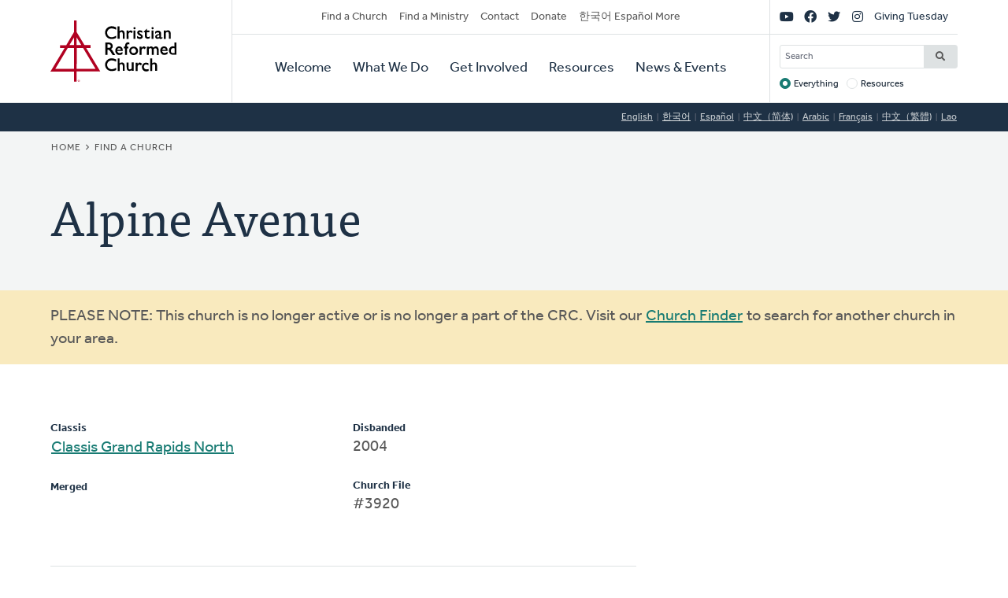

--- FILE ---
content_type: text/html; charset=UTF-8
request_url: https://www.crcna.org/churches/3920?language=ko
body_size: 6268
content:


<!DOCTYPE html>
<html lang="ko" prefix="og: https://ogp.me/ns#">
  <head>
    <meta charset="utf-8" />
<noscript><style>form.antibot * :not(.antibot-message) { display: none !important; }</style>
</noscript><style>/* @see https://github.com/aFarkas/lazysizes#broken-image-symbol */.js img.lazyload:not([src]) { visibility: hidden; }/* @see https://github.com/aFarkas/lazysizes#automatically-setting-the-sizes-attribute */.js img.lazyloaded[data-sizes=auto] { display: block; width: 100%; }</style>
<meta name="description" content="The Christian Reformed Church is a diverse family of healthy congregations, assemblies, and ministries expressing the good news of God’s kingdom that transforms lives and communities worldwide." />
<meta name="abstract" content="The Christian Reformed Church is a diverse family of healthy congregations, assemblies, and ministries expressing the good news of God’s kingdom that transforms lives and communities worldwide." />
<link rel="canonical" href="https://www.crcna.org/churches/3920?language=ko" />
<meta property="og:site_name" content="Christian Reformed Church" />
<meta property="og:url" content="https://www.crcna.org/churches/3920?language=ko" />
<meta property="og:title" content="Alpine Avenue" />
<meta name="Generator" content="Drupal 11 (https://www.drupal.org)" />
<meta name="MobileOptimized" content="width" />
<meta name="HandheldFriendly" content="true" />
<meta name="viewport" content="width=device-width, initial-scale=1.0" />
<meta name="robots" content="noindex" />
<link rel="icon" href="/themes/custom/crcna/favicon.ico" type="image/vnd.microsoft.icon" />

    <title>Alpine Avenue | Christian Reformed Church</title>
    <link rel="stylesheet" media="all" href="/sites/default/files/css/css_GmcDfPj4W-Lt_gOQbF1vOmSDqtEj7FimvmVIzZyAFuA.css?delta=0&amp;language=ko&amp;theme=crcna&amp;include=eJxNyUsKgDAMRdENqVmOw_IaY_20jSQKunsFBzq7nMtqQoMdG3KHBWfDxhWUskbklt1fCDwdxlMY5zqIUcEW9WySasoS2IXefKrHLlZg6_9W_dgv36VQhMsN2aEwiA" />
<link rel="stylesheet" media="all" href="https://api.tiles.mapbox.com/mapbox-gl-js/v1.0.0/mapbox-gl.css" />
<link rel="stylesheet" media="all" href="/sites/default/files/css/css_9TyPgBlvPGcBNB6N1QZBBjzSishJe6tuBDK8SfXKUMQ.css?delta=2&amp;language=ko&amp;theme=crcna&amp;include=eJxNyUsKgDAMRdENqVmOw_IaY_20jSQKunsFBzq7nMtqQoMdG3KHBWfDxhWUskbklt1fCDwdxlMY5zqIUcEW9WySasoS2IXefKrHLlZg6_9W_dgv36VQhMsN2aEwiA" />
<link rel="stylesheet" media="all" href="https://use.typekit.net/flm0bdx.css" />
<link rel="stylesheet" media="all" href="/sites/default/files/css/css_lgS7wPdMH1QJKFix13u4DPWORUV0s-ExqnBNQSOBJcY.css?delta=4&amp;language=ko&amp;theme=crcna&amp;include=eJxNyUsKgDAMRdENqVmOw_IaY_20jSQKunsFBzq7nMtqQoMdG3KHBWfDxhWUskbklt1fCDwdxlMY5zqIUcEW9WySasoS2IXefKrHLlZg6_9W_dgv36VQhMsN2aEwiA" />

    <script type="application/json" data-drupal-selector="drupal-settings-json">{"path":{"baseUrl":"\/","pathPrefix":"","currentPath":"churches\/3920","currentPathIsAdmin":false,"isFront":false,"currentLanguage":"en","currentQuery":{"language":"ko"}},"pluralDelimiter":"\u0003","suppressDeprecationErrors":true,"gtag":{"tagId":"","consentMode":false,"otherIds":[],"events":[],"additionalConfigInfo":[]},"ajaxPageState":{"libraries":"[base64]","theme":"crcna","theme_token":null},"ajaxTrustedUrl":{"\/crcna-search":true},"gtm":{"tagId":null,"settings":{"data_layer":"dataLayer","include_classes":false,"allowlist_classes":"","blocklist_classes":"","include_environment":false,"environment_id":"","environment_token":""},"tagIds":["GTM-NHZGPL6"]},"lazy":{"lazysizes":{"lazyClass":"lazyload","loadedClass":"lazyloaded","loadingClass":"lazyloading","preloadClass":"lazypreload","errorClass":"lazyerror","autosizesClass":"lazyautosizes","srcAttr":"data-src","srcsetAttr":"data-srcset","sizesAttr":"data-sizes","minSize":40,"customMedia":[],"init":true,"expFactor":1.5,"hFac":0.80000000000000004,"loadMode":2,"loadHidden":true,"ricTimeout":0,"throttleDelay":125,"plugins":{"native-loading":"native-loading\/ls.native-loading","unveilhooks":"unveilhooks\/ls.unveilhooks"}},"placeholderSrc":"","preferNative":false,"minified":true,"libraryPath":"\/libraries\/lazysizes"},"crcna_church_finder":{"mapbox_key":"pk.eyJ1IjoiY3JjbmEiLCJhIjoiY2ptbTFrOHRoMGVlbzNqcWNzdWdyM2thcCJ9.uCS0Lv5e_J7ct4jIWLaLaQ"},"googlePSE":{"language":"ko","displayWatermark":0},"crcna_donations":{"cron_last":1769613373},"user":{"uid":0,"permissionsHash":"a7442bbe1027c7c2a9b821d69faa6bff9014fa7d02c9292d84138b515fb7a3d1"}}</script>
<script src="/sites/default/files/js/js_arK0-O0CzS_i1TzS2_i3XGb5xVpJVEJywuvbqq2rpUY.js?scope=header&amp;delta=0&amp;language=ko&amp;theme=crcna&amp;include=eJxdjFEOgzAMQy_EluPsszKhlELaoDaTxk6_ImDS9mP52U64cAbxri6I9pDbXLuDeXoWntwY8-ALnZSwnvUQ6yrYiDUb2Fwvyks7gl0DzbCoudKoJZ1h9WhvyAraWLN3LJGXLqgGaVA9Hba5B8yXhPJtDYFCk3--Y8brN0yd4L3RLh909lhV"></script>
<script src="/modules/contrib/google_tag/js/gtag.js?t8fc0u"></script>
<script src="/modules/contrib/google_tag/js/gtm.js?t8fc0u"></script>

      </head>
  <body class="no-sidebar logged-out direction--ltr">
        <a href="#main-content" class="visually-hidden focusable" id="skip-to-main">
      Skip to main content
    </a>
    <noscript><iframe src="https://www.googletagmanager.com/ns.html?id=GTM-NHZGPL6"
                  height="0" width="0" style="display:none;visibility:hidden"></iframe></noscript>

      <div class="dialog-off-canvas-main-canvas" dir="ltr" data-off-canvas-main-canvas>
    

<div id="page"  class="page page-wrapper contained">

	<header role="banner" id="header" class="header">
		<div id="header">
			<div class="layout-container">
				<div class="header__branding">
					<a id="logo" name="Home" class="logo" href="https://www.crcna.org/?language=ko">
						<span class="visually-hidden">Home</span>
					</a>
				</div>
				<div class="header__menus">

					<button id="toggle-search" class="toggle toggle--search" aria-controls="search" aria-expanded="false" aria-haspopup="menu">
						<i class="icon far fa-search" aria-hidden="true"></i>
						<div class="text">Search</div>
					</button>

					<div id="search" class="search">
						

  <div class="header-bottom-right-region">
    <div class="search-block-form google-cse block searchform" data-drupal-selector="search-block-form" id="block-searchform" role="search">
  
    
      <form action="/crcna-search" method="get" id="search-block-form" accept-charset="UTF-8" class="search-block-form">
  <div class="js-form-item form-item js-form-type-search form-item-keys js-form-item-keys form-no-label">
      <label for="edit-keys" class="visually-hidden">Search</label>
        <input title="Enter the terms you wish to search for." placeholder="Search" data-drupal-selector="edit-keys" type="search" id="edit-keys" name="keys" value="" size="15" maxlength="128" class="form-search" />

        </div>
<fieldset data-drupal-selector="edit-target" id="edit-target--wrapper" class="fieldgroup form-composite js-form-item form-item js-form-wrapper form-wrapper">
      <legend>
    <span class="fieldset-legend">Target</span>
  </legend>
  <div class="fieldset-wrapper">
                <div id="edit-target"><div class="js-form-item form-item js-form-type-radio form-item-target js-form-item-target">
        <input data-drupal-selector="edit-target-everything" type="radio" id="edit-target-everything" name="target" value="everything" checked="checked" class="form-radio" />

        <label for="edit-target-everything" class="option">Everything</label>
      </div>
<div class="js-form-item form-item js-form-type-radio form-item-target js-form-item-target">
        <input data-drupal-selector="edit-target-resources" type="radio" id="edit-target-resources" name="target" value="resources" class="form-radio" />

        <label for="edit-target-resources" class="option">Resources</label>
      </div>
</div>

          </div>
</fieldset>
<div data-drupal-selector="edit-actions" class="form-actions js-form-wrapper form-wrapper" id="edit-actions"><input data-drupal-selector="edit-submit" type="submit" id="edit-submit" value="Search" class="button js-form-submit form-submit" />
</div>

</form>

  </div>

  </div>

					</div>

					<button id="toggle-menu" class="toggle toggle--menu" aria-controls="mobile-menu" aria-expanded="false" aria-haspopup="menu">
						<i class="icon far fa-bars" aria-hidden="true"></i>
						<div class="text">Menu</div>
					</button>
											<div id="top-menu" class="top-menu">
							

  <div class="header-top-left-region">
    <nav role="navigation" aria-labelledby="block-secondarynavigation-menu" id="block-secondarynavigation" class="block secondarynavigation menu-block">
            
  <h2 class="visually-hidden" id="block-secondarynavigation-menu">Secondary Navigation</h2>
  

        
              <ul class="clearfix menu">
                    <li class="menu-item">
                  <a href="/churches?language=ko" data-drupal-link-system-path="node/3588">Find a Church</a>
                        </li>
                <li class="menu-item">
                  <a href="/other/find-ministry?language=ko" data-drupal-link-system-path="node/3589">Find a Ministry</a>
                        </li>
                <li class="menu-item">
                  <a href="/contact?language=ko" data-drupal-link-system-path="node/3596">Contact</a>
                        </li>
                <li class="menu-item">
                  <a href="/donate?language=ko" data-drupal-link-system-path="node/3595">Donate</a>
                        </li>
                <li class="menu-item">
                  <a href="/languages?language=ko" data-drupal-link-system-path="node/3943389">한국어 Español More</a>
                        </li>
        </ul>
  


  </nav>

  </div>

						</div>

						<div id="mobile-menu" class="mobile-menu">
							<div class="main-menu">
								

  <div class="header-bottom-left-region">
    <nav role="navigation" aria-labelledby="block-primarynavigation-menu" id="block-primarynavigation" class="block primarynavigation menu-block">
            
  <h2 class="visually-hidden" id="block-primarynavigation-menu">Primary Navigation</h2>
  

        
              <ul class="clearfix menu">
                    <li class="menu-item">
                  <a href="/welcome?language=ko" data-drupal-link-system-path="node/3590">Welcome</a>
                        </li>
                <li class="menu-item">
                  <a href="/ministries?language=ko" data-drupal-link-system-path="node/3591">What We Do</a>
                        </li>
                <li class="menu-item">
                  <a href="/get-involved?language=ko" data-drupal-link-system-path="node/3592">Get Involved</a>
                        </li>
                <li class="menu-item">
                  <a href="/resources?language=ko" data-drupal-link-system-path="node/3593">Resources</a>
                        </li>
                <li class="menu-item">
                  <a href="/news-and-events?language=ko" data-drupal-link-system-path="node/3594">News &amp; Events</a>
                        </li>
        </ul>
  


  </nav>

  </div>

							</div>
							<div class="social-menu">
								

  <div class="header-top-right-region">
    <nav role="navigation" aria-labelledby="block-sociallinks-menu" id="block-sociallinks" class="block sociallinks menu-block">
            
  <h2 class="visually-hidden" id="block-sociallinks-menu">Social Links</h2>
  

        
							<ul class="clearfix menu">
																	<li data-icon="fab fa-youtube" class="menu-item">
													<a href="http://youTube.com/crcna" class="has-icon">
								<i class="fab fa-youtube"></i>
								<span class="visually-hidden">YouTube</span>
							</a>
						
											</li>
														<li data-icon="fab fa-facebook" class="menu-item">
													<a href="https://www.facebook.com/crcna" class="has-icon">
								<i class="fab fa-facebook"></i>
								<span class="visually-hidden">Facebook</span>
							</a>
						
											</li>
														<li data-icon="fab fa-twitter" class="menu-item">
													<a href="https://twitter.com/crcna" class="has-icon">
								<i class="fab fa-twitter"></i>
								<span class="visually-hidden">Twitter</span>
							</a>
						
											</li>
														<li data-icon="fab fa-instagram" class="menu-item">
													<a href="https://www.instagram.com/crcna/" class="has-icon">
								<i class="fab fa-instagram"></i>
								<span class="visually-hidden">Instagram</span>
							</a>
						
											</li>
														<li class="menu-item">
													<a href="/givingtuesday?language=ko" data-drupal-link-system-path="node/4485489">Giving Tuesday</a>
						
											</li>
							</ul>
			


  </nav>

  </div>

							</div>
						</div>
					
				</div>
			</div>
		</div>
	</header>

	

	<main role="main" class="content-main">
		<a id="main-content" tabindex="-1"></a>
		
					

  <div class="language-switcher-region">
    <div class="language-switcher-language-session block languageswitcher" id="block-languageswitcher" role="navigation">
  
    
      <ul class="links"><li data-drupal-link-query="{&quot;language&quot;:&quot;en&quot;}" data-drupal-link-system-path="churches/3920"><a href="/churches/3920?language=en" class="language-link" title="English" data-drupal-link-query="{&quot;language&quot;:&quot;en&quot;}" data-drupal-link-system-path="churches/3920">English</a></li><li data-drupal-link-query="{&quot;language&quot;:&quot;ko&quot;}" data-drupal-link-system-path="churches/3920" class="is-active" aria-current="page"><a href="/churches/3920?language=ko" class="language-link session-active is-active" title="Korean" data-drupal-link-query="{&quot;language&quot;:&quot;ko&quot;}" data-drupal-link-system-path="churches/3920" aria-current="page">한국어</a></li><li data-drupal-link-query="{&quot;language&quot;:&quot;es&quot;}" data-drupal-link-system-path="churches/3920"><a href="/churches/3920?language=es" class="language-link" title="Spanish" data-drupal-link-query="{&quot;language&quot;:&quot;es&quot;}" data-drupal-link-system-path="churches/3920">Español</a></li><li data-drupal-link-query="{&quot;language&quot;:&quot;zh-hans&quot;}" data-drupal-link-system-path="churches/3920"><a href="/churches/3920?language=zh-hans" class="language-link" title="Chinese, Simplified" data-drupal-link-query="{&quot;language&quot;:&quot;zh-hans&quot;}" data-drupal-link-system-path="churches/3920">中文（简体)</a></li><li data-drupal-link-query="{&quot;language&quot;:&quot;ar&quot;}" data-drupal-link-system-path="churches/3920"><a href="/churches/3920?language=ar" class="language-link" title="Arabic" data-drupal-link-query="{&quot;language&quot;:&quot;ar&quot;}" data-drupal-link-system-path="churches/3920">Arabic</a></li><li data-drupal-link-query="{&quot;language&quot;:&quot;fr&quot;}" data-drupal-link-system-path="churches/3920"><a href="/churches/3920?language=fr" class="language-link" title="French" data-drupal-link-query="{&quot;language&quot;:&quot;fr&quot;}" data-drupal-link-system-path="churches/3920">Français</a></li><li data-drupal-link-query="{&quot;language&quot;:&quot;zh-hant&quot;}" data-drupal-link-system-path="churches/3920"><a href="/churches/3920?language=zh-hant" class="language-link" title="Chinese, Traditional" data-drupal-link-query="{&quot;language&quot;:&quot;zh-hant&quot;}" data-drupal-link-system-path="churches/3920">中文（繁體)</a></li><li data-drupal-link-query="{&quot;language&quot;:&quot;lo&quot;}" data-drupal-link-system-path="churches/3920"><a href="/churches/3920?language=lo" class="language-link" title="Lao" data-drupal-link-query="{&quot;language&quot;:&quot;lo&quot;}" data-drupal-link-system-path="churches/3920">Lao</a></li></ul>
  </div>

  </div>

		
					<div class="highlighted">
				

  <div class="highlighted-region">
    <div id="block-crcna-breadcrumbs" class="block crcna-breadcrumbs">
  
    
        <nav role="navigation" aria-labelledby="system-breadcrumb" class="breadcrumb">
    <h2 id="system-breadcrumb" class="visually-hidden">Breadcrumb</h2>
    <ol>
          <li>
                  <a href="/?language=ko">Home</a>
              </li>
          <li>
                  <a href="/churches?language=ko">Find a Church</a>
              </li>
        </ol>
  </nav>

  </div>
<div id="block-crcnabanner" class="block crcnabanner">
  
    
      
<div class="banner">
  <div class="banner__wrapper">

    <div class="banner__text">
      <div class="layout-container">
        <div class="text">
          <h1>Alpine Avenue</h1>
        </div>
      </div>
    </div>
  </div>

</div>

  </div>

  </div>

			</div>
		
		
		
					

  <div class="messages-region">
    <div data-drupal-messages-fallback class="hidden"></div><div class="messages">

  <div class="status-message warning" role="contentinfo" aria-label="Warning message">

    <div class="layout-container">

              <h2 class="visually-hidden">Warning message</h2>
      
      
        PLEASE NOTE: This church is no longer active or is no longer a part of the CRC. Visit our <a href="/church-finder">Church Finder</a> to search for another church in your area.

          </div>

  </div>
</div>


  </div>

		
		<div class="main-content">
			<div class="layout-content">
				

  <div class="content-region">
    <div id="block-crcna-content" class="block crcna-content">
  
    
      

<article class="church is-inactive">
          <div class="church__main">
      <div id="church-info">

          <div class="columns padding-bottom">
                          <p>
                <strong>Classis</strong>
                <a href="/classis/39?language=ko">Classis Grand Rapids North</a>
              </p>
            
                          <p>
                <strong>Merged</strong>
                                                                </p>
            
                          <p><strong>Disbanded</strong>2004</p>
            
            
            <p><strong>Church File</strong>#3920</p>
        </div>

                  <hr/>
          <div id="church-mergers">
            <strong>Church Merger History</strong>
            <ul class="columns">
                              <li>
                  Merged                  to&nbsp;
                  <a href="/churches/3941?language=ko">
                    Westend CRC
                  </a>&nbsp;
                                  </li>
                          </ul>
          </div>
                      </div>
                    <div id="church-past-ministers">
          <strong>Past Ministers</strong>
          <ul class="columns">
                          <li>
                                  <a href="/ministers/2155?language=ko">
                                    Willem
                  H. Frieling
                                    </a>
                                &nbsp;
                                            (1882-1886)
              </li>
                          <li>
                                  <a href="/ministers/2141?language=ko">
                                    Peter
                  Ekster
                                    </a>
                                &nbsp;
                                            (1886-1905)
              </li>
                          <li>
                                  <a href="/ministers/18059?language=ko">
                                    Samuel
                  Volbeda
                                    </a>
                                &nbsp;
                                            (1905-1911)
              </li>
                          <li>
                                  <a href="/ministers/2469?language=ko">
                                    John
                  Van Lonkhuyzen
                                    </a>
                                &nbsp;
                                            (1911-1918)
              </li>
                          <li>
                                  <a href="/ministers/2216?language=ko">
                                    Peter
                  A. Hoekstra
                                    </a>
                                &nbsp;
                                            (1919-1927)
              </li>
                          <li>
                                  <a href="/ministers/2294?language=ko">
                                    William
                  Masselink
                                    </a>
                                &nbsp;
                                            (1928-1942)
              </li>
                          <li>
                                  <a href="/ministers/357?language=ko">
                                    Peter
                  Y. De Jong
                                    </a>
                                &nbsp;
                                            (1942-1948)
              </li>
                          <li>
                                  <a href="/ministers/2226?language=ko">
                                    John
                  T. Holwerda
                                    </a>
                                &nbsp;
                                            (1948-1954)
              </li>
                          <li>
                                  <a href="/ministers/18155?language=ko">
                                    Arthur
                  W. Hoogstrate
                                    </a>
                                &nbsp;
                                            (1954-1961)
              </li>
                          <li>
                                  <a href="/ministers/18118?language=ko">
                                    George
                  P. Holwerda
                                    </a>
                                &nbsp;
                                            (1961-1966)
              </li>
                          <li>
                                  <a href="/ministers/18000?language=ko">
                                    John
                  H. Bergsma
                                    </a>
                                &nbsp;
                                            (1966-1990)
              </li>
                      </ul>
        </div>
      </div>
      </article>

  </div>

  </div>

			</div>

					</div>
		
	</main>

	
	<footer role="contentinfo" id="footer" class="footer">
							<div class="footer__bottom">
				<div class="layout-container">
											<div class="footer__left">
							

  <div class="footer-left-region">
    <div id="block-crcnacopyright" class="block crcnacopyright">
  
    
      Unless otherwise noted, all content &copy; 2026 Christian Reformed Church in North America (CRCNA). All rights reserved.
  </div>
<nav role="navigation" aria-labelledby="block-footer-menu" id="block-footer" class="block footer menu-block">
            
  <h2 class="visually-hidden" id="block-footer-menu">Footer</h2>
  

        
              <ul class="clearfix menu">
                    <li class="menu-item">
                  <a href="https://www.crcna.org/sites/default/files/crcna_privacy_policy.pdf">Privacy Policy</a>
                        </li>
        </ul>
  


  </nav>

  </div>

						</div>
																<div class="footer__right">
							

  <div class="footer-right-region">
    <div id="block-crcnacontact" class="block crcnacontact">
  
    
      <div class="contact-container"><div class="contact-info"><a href="tel:800-272-5125" class="contact contact--phone">800-272-5125</a></div><div class="contact-info"><a href="/cdn-cgi/l/email-protection#bcd5d2dad3fcdfcedfd2dd92d3cedb" class="contact contact--email"><span class="__cf_email__" data-cfemail="f891969e97b89b8a9b9699d6978a9f">[email&#160;protected]</span></a></div><div class="contact-info"><a href="https://support.crcna.org/hc/en-us/requests/new" class="contact contact--chat">Live Chat</a></div></div><div class="contact-link"><a href="/contact?language=ko">See All Contact Info</a></div>
  </div>

  </div>

						</div>
																<div class="footer__middle">
							

  <div class="footer-middle-region">
    <nav role="navigation" aria-labelledby="block-getconnected-menu" id="block-getconnected" class="block getconnected menu-block">
      
  <h2 id="block-getconnected-menu">Get Connected</h2>
  

        
              <ul class="clearfix menu">
                    <li class="menu-item">
                  <a href="/news-and-events/crc-news-weekly-email?language=ko" data-drupal-link-system-path="node/3619">Weekly Email</a>
                        </li>
                <li class="menu-item">
                  <a href="https://network.crcna.org/">The Network</a>
                        </li>
                <li class="menu-item">
                  <a href="https://www.facebook.com/crcna">Facebook</a>
                        </li>
                <li class="menu-item">
                  <a href="https://twitter.com/crcna">Twitter</a>
                        </li>
                <li class="menu-item">
                  <a href="https://www.instagram.com/crcna/">Instagram</a>
                        </li>
        </ul>
  


  </nav>
<nav role="navigation" aria-labelledby="block-getinvolved-menu" id="block-getinvolved" class="block getinvolved menu-block">
      
  <h2 id="block-getinvolved-menu">Get Involved</h2>
  

        
              <ul class="clearfix menu">
                    <li class="menu-item">
                  <a href="/church-finder">Find a Church</a>
                        </li>
                <li class="menu-item">
                  <a href="/other/find-ministry?language=ko" data-drupal-link-system-path="node/3589">Find a Ministry</a>
                        </li>
                <li class="menu-item">
                  <a href="/donate?language=ko" data-drupal-link-system-path="node/3595">Donate</a>
                        </li>
                <li class="menu-item">
                  <a href="/get-involved/volunteer?language=ko" data-drupal-link-system-path="node/3606">Volunteer</a>
                        </li>
                <li class="menu-item">
                  <a href="/get-involved/careers?language=ko" data-drupal-link-system-path="node/3607">Careers</a>
                        </li>
        </ul>
  


  </nav>
<nav role="navigation" aria-labelledby="block-quicklinks-menu" id="block-quicklinks" class="block quicklinks menu-block">
      
  <h2 id="block-quicklinks-menu">Quick Links</h2>
  

        
              <ul class="clearfix menu">
                    <li class="menu-item">
                  <a href="https://www.thebanner.org/">The Banner</a>
                        </li>
                <li class="menu-item">
                  <a href="https://crcna.wufoo.com/forms/qa6fexc1cq1rc8/">Address Change Form</a>
                        </li>
                <li class="menu-item">
                  <a href="/comment-guidelines?language=ko" data-drupal-link-system-path="node/3943222">Comment Guidelines</a>
                        </li>
                <li class="menu-item">
                  <a href="/news-and-events/press-and-media-resources?language=ko" data-drupal-link-system-path="node/3618">For the Media</a>
                        </li>
                <li class="menu-item">
                  <a href="/welcome/governance?language=ko" data-drupal-link-system-path="node/3613">Governance</a>
                        </li>
        </ul>
  


  </nav>

  </div>

						</div>
									</div>
			</div>
			</footer>

</div>

  </div>

    
    <script data-cfasync="false" src="/cdn-cgi/scripts/5c5dd728/cloudflare-static/email-decode.min.js"></script><script src="/core/assets/vendor/jquery/jquery.min.js?v=4.0.0-rc.1"></script>
<script src="/sites/default/files/js/js_fbuwnMNXcVNe2qwfK0jWRm_SF8WuuZhqwIT59Kqnuo0.js?scope=footer&amp;delta=1&amp;language=ko&amp;theme=crcna&amp;include=eJxdjFEOgzAMQy_EluPsszKhlELaoDaTxk6_ImDS9mP52U64cAbxri6I9pDbXLuDeXoWntwY8-ALnZSwnvUQ6yrYiDUb2Fwvyks7gl0DzbCoudKoJZ1h9WhvyAraWLN3LJGXLqgGaVA9Hba5B8yXhPJtDYFCk3--Y8brN0yd4L3RLh909lhV"></script>
<script src="https://kit.fontawesome.com/7b18199a46.js" crossorigin="anonymous"></script>
<script src="/sites/default/files/js/js_DQo9CFa4pH6rwEcoktPSz-YBrzU_403-RSjg9mNj9Is.js?scope=footer&amp;delta=3&amp;language=ko&amp;theme=crcna&amp;include=eJxdjFEOgzAMQy_EluPsszKhlELaoDaTxk6_ImDS9mP52U64cAbxri6I9pDbXLuDeXoWntwY8-ALnZSwnvUQ6yrYiDUb2Fwvyks7gl0DzbCoudKoJZ1h9WhvyAraWLN3LJGXLqgGaVA9Hba5B8yXhPJtDYFCk3--Y8brN0yd4L3RLh909lhV"></script>
<script src="https://api.tiles.mapbox.com/mapbox-gl-js/v1.0.0/mapbox-gl.js"></script>
<script src="/sites/default/files/js/js_5JY0ExhWA4Q8Ji2562PRAId9B6Xp2YMHNiWsfaNwCWQ.js?scope=footer&amp;delta=5&amp;language=ko&amp;theme=crcna&amp;include=eJxdjFEOgzAMQy_EluPsszKhlELaoDaTxk6_ImDS9mP52U64cAbxri6I9pDbXLuDeXoWntwY8-ALnZSwnvUQ6yrYiDUb2Fwvyks7gl0DzbCoudKoJZ1h9WhvyAraWLN3LJGXLqgGaVA9Hba5B8yXhPJtDYFCk3--Y8brN0yd4L3RLh909lhV"></script>

  </body>
</html>


--- FILE ---
content_type: image/svg+xml
request_url: https://www.crcna.org/themes/custom/crcna/libraries/global_css/dist/images/logo.svg
body_size: 2634
content:
<?xml version="1.0" encoding="utf-8"?>
<!-- Generator: Adobe Illustrator 24.0.1, SVG Export Plug-In . SVG Version: 6.00 Build 0)  -->
<svg version="1.1" id="Layer_1" xmlns="http://www.w3.org/2000/svg" xmlns:xlink="http://www.w3.org/1999/xlink" x="0px" y="0px"
	 viewBox="0 0 121.9 58.7" style="enable-background:new 0 0 121.9 58.7;" xml:space="preserve">
<style type="text/css">
	.st0{fill-rule:evenodd;clip-rule:evenodd;fill:#B10121;}
	.st1{fill:#B10121;}
</style>
<g>
	<path d="M55.8,16.9c0.9,0.5,2.1,0.8,3.4,0.8c1.6,0,3.1-0.3,4.3-1h0.1v-2.2l-0.3,0.2c-1.3,0.8-2.7,1.3-4,1.3s-2.4-0.4-3.2-1.2
		s-1.2-1.8-1.2-3s0.4-2.2,1.3-3C57,8,58.1,7.6,59.4,7.6S62,8,63.3,8.7l0.3,0.1V6.5h-0.1c-3.7-1.6-6.6-1.2-8.7,0.8
		c-1.2,1.2-1.9,2.6-1.9,4.4c0,1.1,0.3,2.1,0.8,3C54.1,15.6,54.9,16.3,55.8,16.9z"/>
	<path d="M67,12c0.3-0.4,0.6-0.6,0.9-0.8s0.6-0.2,0.8-0.2c0.4,0,0.7,0.1,0.9,0.4c0.2,0.3,0.4,0.7,0.4,1.2v4.9h1.8V13
		c0-0.9-0.1-1.6-0.3-2.1c-0.2-0.5-0.5-0.9-1-1.1c-0.4-0.3-0.9-0.4-1.5-0.4c-0.8,0-1.6,0.3-2.2,0.9V5.6H65v11.9h2V12z"/>
	<path d="M75.5,13.4c0-0.6,0.2-1.1,0.5-1.5c0.6-0.8,1.4-0.9,2.5,0.1l0.2,0.1l1-1.6l-0.1-0.1c-1.4-1.3-2.7-1.3-4,0.6V9.6h-1.9v8h1.9
		L75.5,13.4L75.5,13.4z"/>
	<rect x="80.4" y="9.6" width="1.8" height="8"/>
	<path d="M81.3,8.5c0.3,0,0.5-0.1,0.8-0.3c0.2-0.2,0.3-0.5,0.3-0.7c0-0.3-0.1-0.5-0.3-0.8c-0.4-0.4-1.1-0.4-1.5,0
		c-0.2,0.2-0.3,0.5-0.3,0.7c0,0.3,0.1,0.5,0.3,0.7C80.8,8.4,81,8.5,81.3,8.5z"/>
	<path d="M85.3,17.5c0.4,0.1,0.8,0.2,1.3,0.2c0.8,0,1.5-0.2,2-0.6s0.8-1,0.8-1.7c0-0.9-0.7-1.8-2-2.5l-0.5-0.3
		c-0.4-0.2-0.7-0.4-0.8-0.6c-0.1-0.1-0.2-0.3-0.2-0.4c0-0.1,0.1-0.3,0.2-0.4c0.5-0.3,1.4-0.1,2.7,0.6L89,12v-1.9h-0.1
		c-1.6-0.9-3.3-0.9-4.2-0.1c-0.5,0.4-0.7,0.9-0.7,1.6c0,0.5,0.2,0.9,0.5,1.4c0.3,0.4,1,0.9,2,1.4c0.5,0.3,0.8,0.5,0.9,0.6
		s0.2,0.3,0.2,0.4c0,0.2-0.1,0.3-0.3,0.4c-0.4,0.3-0.9,0.3-1.8-0.1c-0.4-0.2-0.9-0.4-1.3-0.7l-0.3-0.2v2.1H84
		C84.5,17.2,85,17.4,85.3,17.5z"/>
	<path d="M91.5,14.5c0,0.7,0,1.2,0.1,1.4c0.1,0.3,0.2,0.5,0.3,0.6c0.1,0.2,0.2,0.3,0.4,0.4c0.5,0.4,1.1,0.6,1.8,0.6
		c0.7,0,1.4-0.2,2-0.5h0.1v-1.8l-0.3,0.2c-0.6,0.3-1.1,0.5-1.6,0.5c-0.4,0-0.9-0.1-0.9-1.1v-3.6h2.4V9.6h-2.4V7.8l-3.2,3.1v0.4h1.3
		C91.5,11.3,91.5,14.5,91.5,14.5z"/>
	<rect x="97.9" y="9.6" width="1.8" height="8"/>
	<path d="M98.8,8.5c0.3,0,0.6-0.1,0.8-0.3c0.2-0.2,0.3-0.5,0.3-0.7c0-0.3-0.1-0.5-0.3-0.8c-0.4-0.4-1.1-0.4-1.5,0
		c-0.2,0.2-0.3,0.5-0.3,0.7c0,0.3,0.1,0.5,0.3,0.7C98.3,8.4,98.6,8.5,98.8,8.5z"/>
	<path d="M103.5,13.3c-0.7,0.2-1.2,0.5-1.5,0.9c-0.4,0.4-0.6,0.9-0.6,1.4c0,0.6,0.2,1.1,0.6,1.4c0.4,0.4,0.9,0.6,1.4,0.6
		c0.7,0,1.3-0.2,2-0.6c0.2,0.3,0.5,0.7,1.2,0.7c0.2,0,0.5,0,0.7-0.1s0.5-0.2,0.9-0.5h0.1v-1.3L108,16c-0.5,0.3-0.7,0.4-0.8,0.4
		c0,0-0.1,0-0.1-0.2V13c0-0.7,0-1.1-0.1-1.3c0-0.2-0.1-0.5-0.3-0.7c-0.1-0.2-0.3-0.4-0.5-0.6c-0.5-0.5-1.2-0.7-2.1-0.7
		c-1.1,0-2,0.4-2.7,1.1l0,0v2.1l0.3-0.3c0.7-0.8,1.5-1.2,2.3-1.2s1.2,0.4,1.2,1.2v0.3L103.5,13.3z M105.3,13.8v1.9
		c-0.4,0.3-0.7,0.5-1.2,0.5c-0.3,0-0.5-0.1-0.7-0.2c-0.2-0.2-0.3-0.4-0.3-0.6c0-0.3,0.1-0.5,0.3-0.7c0.2-0.2,0.5-0.4,1-0.6
		L105.3,13.8z"/>
	<path d="M113.2,11c0.5,0,0.8,0.1,1.1,0.4c0.2,0.3,0.3,0.8,0.3,1.6v4.5h1.8V13c0-1-0.1-1.7-0.3-2.1c-0.2-0.5-0.6-0.8-1-1.1
		s-0.9-0.4-1.4-0.4c-0.8,0-1.5,0.3-2.1,0.9V9.6h-1.9v8h1.9V12C112,11.3,112.6,11,113.2,11z"/>
</g>
<g>
	<path d="M62,31.8c-0.2-0.3-0.6-0.8-1-1.5c-0.6-1-1.1-1.8-1.5-2.2c-0.3-0.3-0.6-0.6-0.9-0.8c0.5-0.3,0.9-0.6,1.2-1
		c0.4-0.5,0.5-1.1,0.5-1.8c0-1-0.4-1.9-1.1-2.5c-0.7-0.6-1.7-0.9-2.9-0.9h-3.1V33h2v-5h0.3c0.5,0,0.9,0.1,1.1,0.2
		c0.2,0.1,0.5,0.3,0.7,0.6c0.3,0.3,0.6,0.6,0.9,1.1l1.1,1.8l0.3,0.5c0,0.1,0.1,0.1,0.1,0.1l0.6,0.8h2.4L62,31.8z M55.4,22.8h0.3
		c0.8,0,1.4,0.1,1.7,0.2s0.6,0.3,0.7,0.6c0.2,0.3,0.3,0.6,0.3,0.9s-0.1,0.6-0.2,0.9c-0.2,0.3-0.4,0.5-0.7,0.6s-0.8,0.2-1.7,0.2h-0.5
		v-3.4H55.4z"/>
	<path d="M62.8,28.9c0,0.8,0.2,1.5,0.5,2.1s0.8,1.1,1.3,1.5s1.3,0.5,2.1,0.5c0.6,0,1.2-0.1,1.6-0.2c0.5-0.1,0.9-0.4,1.4-0.7l0.1-0.1
		v-1.9l-0.3,0.2c-0.8,0.6-1.7,0.9-2.6,0.9c-0.7,0-1.2-0.2-1.6-0.6s-0.6-0.8-0.7-1.4H70v-0.4c0-1.2-0.3-2.2-0.9-2.9
		c-0.6-0.7-1.5-1.1-2.5-1.1c-1.1,0-2,0.4-2.7,1.1C63.2,26.7,62.8,27.7,62.8,28.9z M64.7,28c0.1-0.5,0.3-0.8,0.6-1.1
		c0.3-0.3,0.7-0.4,1.2-0.4s0.9,0.1,1.2,0.4c0.3,0.3,0.4,0.6,0.5,1.1H64.7z"/>
	<path d="M75.5,25h-1.4v-0.3c0-0.8,0.1-1.3,0.3-1.6c0.2-0.3,0.6-0.4,1.1-0.4c0.2,0,0.4,0,0.6,0.1l0.2,0.1v-1.8h-0.1
		c-0.4-0.1-0.8-0.2-1.2-0.2c-0.8,0-1.4,0.3-2,1c-0.5,0.6-0.8,1.6-0.8,2.8V25h-1.1v1.7h1.1V33H74v-6.3h1.4L75.5,25L75.5,25z"/>
	<path d="M77.5,26.1c-0.8,0.8-1.2,1.7-1.2,2.9c0,1.1,0.4,2.1,1.2,2.9c0.8,0.8,1.8,1.2,3,1.2s2.2-0.4,3.1-1.1
		c0.8-0.8,1.2-1.7,1.2-2.9c0-1.2-0.4-2.2-1.2-2.9c-0.8-0.8-1.8-1.2-3-1.2C79.3,25,78.3,25.4,77.5,26.1z M82.2,30.7
		c-0.4,0.4-1,0.6-1.7,0.6s-1.3-0.2-1.7-0.6c-0.4-0.4-0.7-1-0.7-1.7s0.2-1.3,0.6-1.7c0.4-0.4,1-0.7,1.7-0.7s1.3,0.2,1.7,0.7
		c0.5,0.4,0.7,1,0.7,1.7C82.9,29.7,82.6,30.2,82.2,30.7z"/>
	<path d="M92.2,25.7c-1.4-1.3-2.7-1.3-4,0.6V25h-1.9v8h1.9v-4.2c0-0.6,0.2-1.1,0.5-1.5c0.6-0.8,1.4-0.9,2.5,0.1l0.2,0.1l1-1.6
		L92.2,25.7z"/>
	<path d="M102.1,24.8c-0.9,0-1.7,0.4-2.5,1.3c-0.6-0.8-1.3-1.3-2.3-1.3c-0.7,0-1.4,0.3-2.1,0.9V25h-1.8v8h1.8v-5.6
		c0.3-0.3,0.6-0.6,0.8-0.7c0.2-0.1,0.5-0.2,0.8-0.2c0.5,0,0.8,0.1,1,0.4s0.3,0.9,0.3,1.7V33h1.9v-5.6c0.5-0.6,1-0.8,1.6-0.8
		c0.4,0,0.8,0.1,1,0.4s0.4,0.8,0.4,1.4v4.7h1.8v-4.7c0-1.1-0.3-2-0.8-2.6C103.5,25.1,102.9,24.8,102.1,24.8z"/>
	<path d="M110,24.8c-1.1,0-2,0.4-2.7,1.1c-0.7,0.8-1,1.7-1,2.9c0,0.8,0.2,1.5,0.5,2.1s0.8,1.1,1.3,1.5s1.3,0.5,2.1,0.5
		c0.6,0,1.2-0.1,1.6-0.2c0.5-0.1,0.9-0.4,1.4-0.7l0.1-0.1V30l-0.3,0.2c-0.8,0.6-1.7,0.9-2.6,0.9c-0.7,0-1.2-0.2-1.6-0.6
		s-0.6-0.8-0.7-1.4h5.3v-0.4c0-1.2-0.3-2.2-0.9-2.9C111.9,25.2,111.1,24.8,110,24.8z M110,26.5c0.5,0,0.9,0.1,1.2,0.4
		c0.3,0.3,0.4,0.6,0.5,1.1h-3.4c0.1-0.5,0.3-0.8,0.6-1.1C109.1,26.6,109.5,26.5,110,26.5z"/>
	<path d="M120.1,21v4c-0.5-0.2-1-0.3-1.5-0.3c-1.1,0-2.1,0.4-2.8,1.1c-0.7,0.8-1.1,1.7-1.1,2.9c0,1.2,0.4,2.2,1.1,3
		c0.7,0.7,1.6,1.1,2.8,1.1h3.4V21H120.1z M119.1,31.3c-0.8,0-1.2-0.1-1.3-0.1c-0.2-0.1-0.5-0.2-0.7-0.5c-0.4-0.4-0.5-1-0.5-1.7
		c0-0.8,0.2-1.4,0.6-1.9s1-0.7,1.7-0.7c0.4,0,0.8,0.1,1.3,0.3v4.5h-1.1V31.3z"/>
</g>
<g>
	<path d="M59.3,46.6c-1.3,0-2.4-0.4-3.2-1.2s-1.2-1.8-1.2-3s0.4-2.2,1.3-3c0.8-0.8,1.9-1.2,3.2-1.2s2.6,0.4,3.9,1.1l0.3,0.1v-2.2
		h-0.1c-3.7-1.6-6.6-1.2-8.7,0.8c-1.2,1.2-1.9,2.6-1.9,4.4c0,1.1,0.3,2.1,0.8,3s1.3,1.7,2.2,2.2s2.1,0.8,3.4,0.8
		c1.6,0,3.1-0.3,4.3-1h0.1v-2.2l-0.3,0.2C62,46.2,60.6,46.6,59.3,46.6z"/>
	<path d="M70.6,40.6c-0.4-0.3-0.9-0.4-1.5-0.4c-0.8,0-1.6,0.3-2.2,0.9v-4.7h-1.8v11.9H67v-5.6c0.3-0.4,0.6-0.6,0.9-0.8
		s0.6-0.2,0.8-0.2c0.4,0,0.7,0.1,0.9,0.4c0.2,0.3,0.4,0.7,0.4,1.2v4.9h1.8v-4.5c0-0.9-0.1-1.6-0.3-2.1
		C71.4,41.3,71.1,40.9,70.6,40.6z"/>
	<path d="M78.7,45.9c-0.5,0.6-1,0.9-1.7,0.9c-0.5,0-0.9-0.1-1.1-0.4c-0.2-0.3-0.3-0.8-0.3-1.6v-4.5h-1.8v4.5c0,1,0.1,1.7,0.3,2.1
		c0.2,0.4,0.6,0.8,1,1c0.4,0.3,0.9,0.4,1.4,0.4c0.4,0,0.9-0.1,1.3-0.3c0.3-0.1,0.6-0.3,0.9-0.6v0.7h1.8v-8h-1.8
		C78.7,40.1,78.7,45.9,78.7,45.9z"/>
	<path d="M84.4,41.7v-1.3h-1.9v8h1.9v-4.1c0-0.6,0.2-1.1,0.5-1.5c0.6-0.8,1.4-0.9,2.5,0.1l0.2,0.1l1-1.6l-0.1-0.1
		C87,39.8,85.7,39.9,84.4,41.7z"/>
	<path d="M91.1,46.1c-0.4-0.4-0.7-1-0.7-1.7s0.2-1.3,0.6-1.7c0.8-0.9,2.1-0.9,3.6,0l0.3,0.2v-2h-0.1c-0.5-0.2-0.9-0.4-1.2-0.4
		c-0.3-0.1-0.7-0.1-1.1-0.1c-1.2,0-2.1,0.4-2.8,1.2c-0.7,0.8-1.1,1.8-1.1,3s0.4,2.2,1.1,3c0.7,0.7,1.7,1.1,3,1.1
		c0.7,0,1.5-0.1,2.3-0.4h0.1v-1.9l-0.2,0.1C93.1,47,91.9,46.8,91.1,46.1z"/>
	<path d="M102.1,40.6c-0.4-0.3-0.9-0.4-1.5-0.4c-0.8,0-1.6,0.3-2.2,0.9v-4.7h-1.8v11.9h1.8v-5.6c0.3-0.4,0.6-0.6,0.9-0.8
		s0.6-0.2,0.8-0.2c0.4,0,0.7,0.1,0.9,0.4c0.2,0.3,0.4,0.7,0.4,1.2v4.9h1.8v-4.5c0-0.9-0.1-1.6-0.3-2.1
		C102.8,41.3,102.5,40.9,102.1,40.6z"/>
</g>
<path class="st0" d="M22.9,48.9H0l13.7-22.5H9.4v-2.7h5.9L22.9,11V0h1.2h1.2v11L33,23.6h5.9v2.7h-4.3l13.7,22.5H25.4v9.8h-1.2h-1.3
	 M25.4,46.2h18.2l-12-19.9h-6.1L25.4,46.2L25.4,46.2z M29.9,23.6l-4.5-7.4v7.4H29.9L29.9,23.6z M18.4,23.6h4.5v-7.4L18.4,23.6
	L18.4,23.6z M22.9,46.2V26.3h-6.1l-12,19.9L22.9,46.2L22.9,46.2z"/>
<g>
	<path class="st1" d="M27.5,58.7c-0.1,0-0.3,0-0.4-0.1c-0.1-0.1-0.2-0.1-0.3-0.2c-0.1-0.1-0.2-0.2-0.2-0.3c-0.1-0.1-0.1-0.3-0.1-0.4
		c0-0.1,0-0.3,0.1-0.4c0.1-0.1,0.1-0.2,0.2-0.3c0.1-0.1,0.2-0.2,0.3-0.2c0.1-0.1,0.3-0.1,0.4-0.1c0.1,0,0.3,0,0.4,0.1
		c0.1,0.1,0.2,0.1,0.3,0.2c0.1,0.1,0.2,0.2,0.2,0.3c0.1,0.1,0.1,0.3,0.1,0.4c0,0.1,0,0.3-0.1,0.4c-0.1,0.1-0.1,0.2-0.2,0.3
		c-0.1,0.1-0.2,0.2-0.3,0.2S27.6,58.7,27.5,58.7z M27.5,58.5c0.1,0,0.2,0,0.3-0.1s0.2-0.1,0.3-0.2c0.1-0.1,0.1-0.2,0.2-0.3
		c0-0.1,0.1-0.2,0.1-0.3s0-0.2-0.1-0.3c0-0.1-0.1-0.2-0.2-0.3c-0.1-0.1-0.2-0.1-0.3-0.2s-0.2-0.1-0.3-0.1c-0.1,0-0.2,0-0.3,0.1
		c-0.1,0-0.2,0.1-0.3,0.2c-0.1,0.1-0.1,0.2-0.2,0.3c0,0.1-0.1,0.2-0.1,0.3s0,0.2,0.1,0.3c0,0.1,0.1,0.2,0.2,0.3
		c0.1,0.1,0.2,0.1,0.3,0.2C27.2,58.5,27.3,58.5,27.5,58.5z M27.1,57.1h0.4c0.1,0,0.1,0,0.2,0c0,0,0.1,0,0.1,0.1c0,0,0.1,0.1,0.1,0.1
		c0,0,0,0.1,0,0.1c0,0.1,0,0.1-0.1,0.2c0,0.1-0.1,0.1-0.2,0.1l0.3,0.4h-0.2l-0.2-0.4h-0.2v0.4h-0.2V57.1z M27.5,57.6
		c0.1,0,0.1,0,0.1,0c0,0,0-0.1,0-0.1c0-0.1,0-0.1,0-0.1c0,0-0.1,0-0.1,0h-0.2v0.3H27.5z"/>
</g>
</svg>
